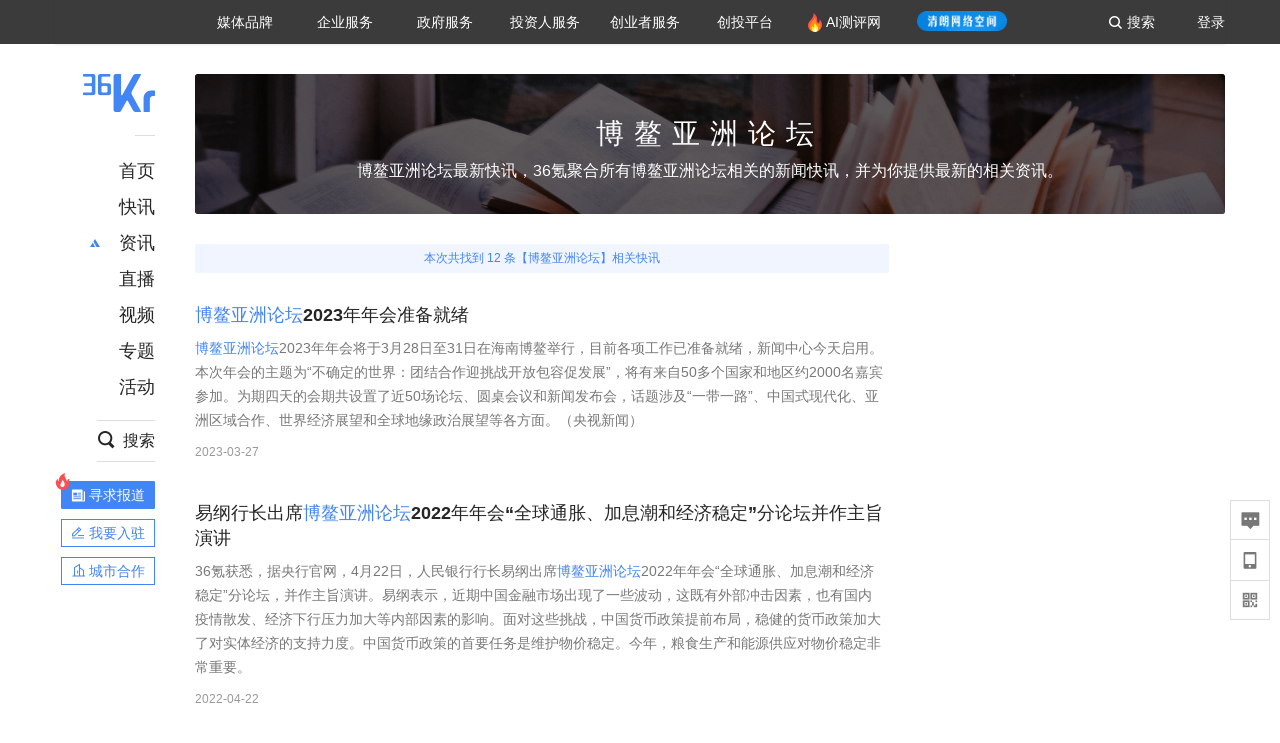

--- FILE ---
content_type: text/html
request_url: https://www.36kr.com/nftags/225793
body_size: 6263
content:
<!DOCTYPE html>
<html lang="en">

<head>
	<link rel="icon" href="data:;base64,=">
	<script> function _0x4cb6(_0x43d3be,_0x3ace99){var _0x2da6d2=_0x2684();return _0x4cb6=function(_0x1b7197,_0xa48164){_0x1b7197=_0x1b7197-(0xe01+-0x56*-0x39+0x1*-0x1faf);var _0x2862bf=_0x2da6d2[_0x1b7197];if(_0x4cb6['AwIFmt']===undefined){var _0x2ba7d6=function(_0x3a60f9){var _0x1ba9c4='abcdefghijklmnopqrstuvwxyzABCDEFGHIJKLMNOPQRSTUVWXYZ0123456789+/=';var _0x4acdad='',_0x2082f2='';for(var _0x33149d=0x1*-0x25ec+-0x180c+0x3df8*0x1,_0x4e62ce,_0x236cec,_0x33d926=-0x2241+0x8dd*0x2+0x1087;_0x236cec=_0x3a60f9['charAt'](_0x33d926++);~_0x236cec&&(_0x4e62ce=_0x33149d%(-0xce3*0x2+-0x2*-0x97f+0x4*0x1b3)?_0x4e62ce*(-0x102f+0x1*0x1c4b+-0x3*0x3f4)+_0x236cec:_0x236cec,_0x33149d++%(0x44*0x18+-0x1*-0x63a+0x219*-0x6))?_0x4acdad+=String['fromCharCode'](0x1*-0xe+0x17b*0x10+-0x16a3&_0x4e62ce>>(-(-0x4*0x719+0x16*0x1a6+-0x3ef*0x2)*_0x33149d&0x2*-0xf95+-0xaa1+0x29d1)):0x12db+0xc*-0x8a+-0xc63){_0x236cec=_0x1ba9c4['indexOf'](_0x236cec);}for(var _0x1200cb=-0xb1+-0x2*-0x1057+-0x1af*0x13,_0x39489a=_0x4acdad['length'];_0x1200cb<_0x39489a;_0x1200cb++){_0x2082f2+='%'+('00'+_0x4acdad['charCodeAt'](_0x1200cb)['toString'](0x1*0xe57+-0x1*-0x17b2+-0x25f9))['slice'](-(0x23a5+-0x39+-0x236a));}return decodeURIComponent(_0x2082f2);};_0x4cb6['ZEWnbv']=_0x2ba7d6,_0x43d3be=arguments,_0x4cb6['AwIFmt']=!![];}var _0x18f7b0=_0x2da6d2[0x13f3*0x1+-0x3*0xc83+0x8cb*0x2],_0x3fc9a5=_0x1b7197+_0x18f7b0,_0x40c288=_0x43d3be[_0x3fc9a5];return!_0x40c288?(_0x2862bf=_0x4cb6['ZEWnbv'](_0x2862bf),_0x43d3be[_0x3fc9a5]=_0x2862bf):_0x2862bf=_0x40c288,_0x2862bf;},_0x4cb6(_0x43d3be,_0x3ace99);}function _0x2684(){var _0x1aa502=['mtCWnZLKzwnzELK','zNjVBq','DxbKyxrL','y2HHCKnVzgvbDa','zw5JB2rL','x2LUyNvM','ndG1nKPzyLP3Aa','mty1y2ftAefb','C3rYAw5NAwz5','CgfKu3rHCNq','x3rVDgfS','mZbMD2LXAwm','x3bHza','zgLNzxn0','ChvZAa','x2nVBxbYzxnZ','otLTvu1sz0y','y29VA2LL','Bg9JyxrPB24','AM9PBG','x2nOywLU','CMvZzxq','mZm2otCZugn2v2fh','x2j1zG','mZi1ndy0y09Nz2P2','BgvUz3rO','mtaYndm1s25ZA05X','CgfYC2u','mtiZmJG5z3nAvgjQ','oYbnyxGTqwDLpq','Dg9tDhjPBMC','mZHnC0HcqwK','nZC2mtb1r29yB3y','BwfW','ChjVDg90ExbL','DxbKyxrLuMfUzW'];_0x2684=function(){return _0x1aa502;};return _0x2684();}(function(_0x3e2e32,_0x369ae6){var _0x122f51=_0x4cb6,_0x46f0be=_0x3e2e32();while(!![]){try{var _0x13fd05=-parseInt(_0x122f51(0x18e))/(-0x13ae+0x13c5+-0x16)+-parseInt(_0x122f51(0x191))/(-0xc9*0x11+0x1131+-0x3d6)*(parseInt(_0x122f51(0x196))/(-0x13a2+0x2192+-0xded))+parseInt(_0x122f51(0x18a))/(-0x823+-0x1454+0x1*0x1c7b)+-parseInt(_0x122f51(0x18c))/(0x917+0x21*0xa1+0x5*-0x5f7)*(-parseInt(_0x122f51(0x17d))/(0x2*0xe89+-0x1349*-0x2+-0xa*0x6c3))+parseInt(_0x122f51(0x188))/(-0x14e3+-0x422+-0x1c*-0xe5)+-parseInt(_0x122f51(0x178))/(-0x73a+0x2b*-0xaa+0x23d0)*(parseInt(_0x122f51(0x182))/(-0x1*0x883+0x1c66+-0x13da))+-parseInt(_0x122f51(0x192))/(0x15e+-0x1*0x2bb+0x1*0x167)*(-parseInt(_0x122f51(0x179))/(0x12a4*-0x2+-0x1dae+0x4301));if(_0x13fd05===_0x369ae6)break;else _0x46f0be['push'](_0x46f0be['shift']());}catch(_0xb26626){_0x46f0be['push'](_0x46f0be['shift']());}}}(_0x2684,-0x2c3df+-0x12f2*0x1f+0x6bdbb),((()=>{'use strict';var _0x1db0d4=_0x4cb6;function _0x368712(){var _0x370080=_0x4cb6;this[_0x370080(0x189)]=new Array(0x337*0x1+-0x20b2+-0x9e9*-0x3),this['_W']=new Array(0x26e9+0x1d1f+0x6*-0xb4c),this['_pad']=new Array(-0x1936+0x1*0x155d+0x419),this['_k']=[0x4eb*0x139973+-0x1*0x607e30dd+0x2*0x21525bf2,-0x7*-0x1789beae+0x43d2a*0x20ef+-0xbf274c67,0x47f8d2e*0x31+-0xfd06af4b*-0x1+-0x123afb94a,0x1b1f007d8+0x8ec*0x26a047+-0x220d825a7*0x1,0x3*-0x1e7f0159+-0x1f351adf+0xb408e145,0x56d3d95e+0xb3*-0x2a9a4f+0x20e71dd0,-0x52c33bb+-0x1*-0xf4b1086e+-0x3e7ef*0x17e1,0x2*0x3ecebab4+-0x1*-0xcf91cfd3+-0xa212e666,0x18a418f9f+-0x278d495+-0xafc11072,0x6aa7*0x2d62+-0x4d9*0x756bd+0xa9a3*0x3518,0x1e9324c0+0x10e15e95+-0xb42fd97,-0x1a0d92d2+0x2485*-0x64db+-0x305e*-0x29832,0x55aae0*0x186+-0x490ca9a6+-0x20dde*-0x1be3,0x1*0x33de6571+0x3*-0x2eac346d+-0x4856f89c*-0x3,-0x4ea38c1e+0x1dd677+-0x3*-0x4e20941a,0x3af9888b+0x932ee6c+0x7d6f7a7d,-0xd107f76c+0x194a508a9+0x16eb*0x1708c,0x4b3ff36d+-0x2b6f42fb+-0x14caf582*-0xa,-0x1a9945b4+-0x1dfe4229+0x485925a3,0x18da6794+0xa0d614*-0x67+0x4be85c44,-0x515ac458+-0x1*-0x46c9e310+0x3527947*0x11,-0x4bcebf0+-0x70cbb64d+0xbffd26e7,0x74d51847+0x3489ff6c+-0x4cae6dd7,0x49291333+0xb6c4d5f2+-0x88f4604b*0x1,0x1*-0x2c33fb20+0xaa6adc6+0x5ce5cf56*0x2,0x110da3*-0x281+-0x4339ff*0x101+0x11662248f,-0xa33cedbc+-0x25*0x149bf27+0x182e8b627,0x3104d499+0x6e47047c+0x200da6b2,-0xad8d5*0x11a4+-0x4ddcf237*0x5+-0x1d*-0x1ae17142,-0x1da5*-0x4206f+0x48783ddc+0x12d9d8e0,0x1c3683f+-0xd52f9d1*-0x1+-0x84bfebf,-0x10be1869+-0x1*0x4edd475+0x8ec9af*0x4b,0x4a5189d3+0x31eb56b7+-0x5485d605*0x1,-0x26016ded+0x49e2623a+0xa3a2ceb,-0xa*0x672ad0e+-0x7bee2db4+0x109955e3c,0x82caca4e+0x4c668b27+-0x7bf94862,0x99ca2b09*-0x1+-0xae92ab1b+0xa*0x2af0ba8c,0xcd1be358+0x5f43dcc1+0x6ff9aab*-0x1a,-0x295*0x1a6a9d+-0xd90f4e3c+0x17*0x120b736d,-0x11a4ce106+-0xd225c442+0x7*0x5b45428b,0x10ccea816+-0x107ca48f0+0x9dbb897b,0x139de1ef0+0x4776ccbe+-0x3*0x4868d721,-0x4b*0x1a85afb+-0x2083991*-0x9d+-0x6d1af4,0xf028b89*0x17+0x10321*0x79dc+-0x2*0x8693c084,0x196ec9547+-0x138ab745+-0xb1cef5e9,-0x3799*0x54b0b+0x17c55db7f+0x1622*0x5cedc,0x74226917+0x1ba0ef2c+0x644add42,-0x27b2*-0x4a89+0x1281229b+0x13f*-0xaf353,0x8c6b19b+0x11d334ef+0x1*-0xf52574,-0xf907718+-0x1d20*-0xf07+-0x8*-0x58246e8,-0x1*0x2edfd9eb+-0x2*-0x4b33032+0xf59fcf7*0x5,0x1ea408f1+-0x2c3*-0x141bd4+-0x19d1da*0x14c,0xc8b8906+-0x2*-0xb1a658b+0x165bb897,-0x2a*-0x1cbbf69+-0x387ea19+0x1f4b*0x38db,-0xacf4403e+0x744b113e+0x1fd137*0x4a9,-0xda*-0xdb24a+-0x3628080d+-0x3dc1f4a*-0x26,-0x23457*0x39c6+0x158a36da+0x2*0x6f30932f,-0x9a268272+-0x3ebdd783*-0x1+0x1*0xd40e0e5e,-0x1*0x96942819+0x1*0x414d2719+-0x44*-0x334eef5,-0x224a1*-0x59f9+0xb6fda259+-0xeb0839ea,-0x5733869+-0x1b74781*-0x29+0x4fd7c4ba,-0x57cd4*-0x347+0x82003e55*0x1+0xe839fd*0x12,0x2*0x8acc4101+0x1db8eb04+-0x7457c90f,0x1b5dbaef+0x1*0x11629625b+-0x1*0x6b15a458],this[_0x370080(0x17e)][0x12a3+0x1357*-0x2+0x1*0x140b]=-0x1c3f+0x96c*-0x2+0x2f97;for(var _0x4c790c=0xf52*-0x1+-0x1*0x631+0x1584;_0x4c790c<-0x39e*-0x2+0x227e+-0x1*0x297a;++_0x4c790c)this['_pad'][_0x4c790c]=-0x265d+-0xfe0+0x5*0xad9;this[_0x370080(0x187)]();}_0x368712[_0x1db0d4(0x194)][_0x1db0d4(0x187)]=function(){var _0x4afab9=_0x1db0d4;this['_chain']=[0x1*-0x35f4fee6+-0x97a15ace+-0x1*-0x137a0401b,-0xfb0531f8+0x3*0x41c9be64+0xf10fa551,-0x3a22ff*-0x7+0x11b39028+0x8cb*0x4add3,0x105914313+-0xaff3a402*0x1+0x4fb25629,-0x1c704537+-0x2948e416+0x6fb*0x1599a4,-0x3ef53b01+-0x11e9b05b9*0x1+-0xfc4ad4a3*-0x2,-0x1e9fa1a8+-0x1b661c42+0x59899795,-0x67*0xcc7a0b+-0x39fe21*-0x305+-0x1639*0xb17],this[_0x4afab9(0x19b)]=-0x2a2+-0x138e+-0x8e*-0x28,this[_0x4afab9(0x17c)]=-0xe5*0x2b+0x1*0x19bb+-0x32f*-0x4;},_0x368712[_0x1db0d4(0x194)]['_compress']=function(_0x400814){var _0x467921=_0x1db0d4;for(var _0x35c002=this['_W'],_0xf8b0ca=this['_k'],_0x2d0ba2=function(_0xffc57e,_0x1aa7bc){return _0xffc57e<<0xedd+0x1cbd+-0x2b7a-_0x1aa7bc|_0xffc57e>>>_0x1aa7bc;},_0xf8cb07=-0x5e+0x1d08*0x1+0x4c7*-0x6;_0xf8cb07<-0x4b1*-0x7+-0x23c9+0x199*0x2;_0xf8cb07+=-0x1d1d+-0x4*0x4c3+-0x302d*-0x1){var _0x294e45=_0x400814[_0xf8cb07]<<0x2*-0xee6+0x1*0x1408+0x9dc|_0x400814[_0xf8cb07+(-0xc62+0x1*0x1bcb+-0x1ed*0x8)]<<-0x7c6+-0xe*-0xd4+-0x3c2|_0x400814[_0xf8cb07+(-0x1075*0x1+0x1422+0x3ab*-0x1)]<<0x1c22*-0x1+-0x1982+0x35ac|_0x400814[_0xf8cb07+(-0x1*0x1432+0xb*0x2a6+-0x8ed)];_0x35c002[_0xf8cb07/(0xf1*0x9+0x1352+-0x1*0x1bc7)]=_0x294e45;}for(_0xf8cb07=-0x22d9+-0x1*0xfa6+0x328f;_0xf8cb07<0x55*-0x38+0x1f*-0xa7+0x89*0x49;++_0xf8cb07){var _0x219fb4=_0x2d0ba2(_0x35c002[_0xf8cb07-(0x1be*-0xc+0x145d+0x9a)],0x1bd*-0x3+-0x8*0x1f2+-0x1*-0x14ce)^_0x2d0ba2(_0x35c002[_0xf8cb07-(0xf41+0x1*-0x12b5+0x383*0x1)],0x186e+-0x21c6+0x2*0x4b5)^_0x35c002[_0xf8cb07-(0x564+0x1fcc+-0x2521*0x1)]>>>-0x1d*-0xd1+0x170f*-0x1+0x1*-0x9b,_0x4adf5c=_0x2d0ba2(_0x35c002[_0xf8cb07-(0x5*-0x127+-0x1874+-0x1e39*-0x1)],0x1377*-0x1+0x121b+0x16d)^_0x2d0ba2(_0x35c002[_0xf8cb07-(-0x1009+-0x119a+0x21a5)],0x2363+0x5d5*0x1+0x3*-0xdb7)^_0x35c002[_0xf8cb07-(-0x8*-0xcd+-0x181d*-0x1+-0x1e83)]>>>-0x2*-0x100a+0x19*0x179+-0x44db;_0x35c002[_0xf8cb07]=_0x35c002[_0xf8cb07-(-0x59e*-0x1+-0x21fb+-0x1c6d*-0x1)]+_0x219fb4+_0x35c002[_0xf8cb07-(0x166f+-0x1*-0x2507+0x11*-0x37f)]+_0x4adf5c&-0x1ab60400b+0x177c386cb+0x1339cb93f;}var _0x23fb3b=this[_0x467921(0x186)][-0x2*0x929+-0x1180+-0x5*-0x72a],_0x203a1a=this[_0x467921(0x186)][0x1*0x256f+-0xb1c+0x8c6*-0x3],_0x3ac350=this[_0x467921(0x186)][-0x2625+0x1d71*0x1+0x1be*0x5],_0x206e44=this['_chain'][-0x6d5+-0xfb3+-0x1d*-0xc7],_0x48cc64=this['_chain'][0x12*0x56+-0x1f2e+0x2*0xc93],_0x538791=this[_0x467921(0x186)][-0x1e3d*-0x1+-0xa36+-0x18a*0xd],_0x814ee9=this[_0x467921(0x186)][0x587*0x3+-0x164f+0xb8*0x8],_0x441c58=this[_0x467921(0x186)][0x6*0x71+0x13dd+-0x59f*0x4];for(_0xf8cb07=-0x1cd*0x13+-0x41*-0xf+0x1e68;_0xf8cb07<-0x1*-0x1b8f+0x165d+-0x31ac;++_0xf8cb07){var _0xe7507a=(_0x2d0ba2(_0x23fb3b,0x174e+0x4*0x8a5+-0x2*0x1cf0)^_0x2d0ba2(_0x23fb3b,-0x10b0+-0x7b1*0x4+0x1*0x2f81)^_0x2d0ba2(_0x23fb3b,-0x7d*0x32+-0x22a*-0x9+0x506))+(_0x23fb3b&_0x203a1a^_0x23fb3b&_0x3ac350^_0x203a1a&_0x3ac350)&-0x1eff2e0db+0x42c1*-0x6a013+-0x17*-0x33ec1b5b,_0x574a74=_0x441c58+(_0x2d0ba2(_0x48cc64,-0x21f3+-0x1a18+0x3c11)^_0x2d0ba2(_0x48cc64,0xe46+-0xcc3*-0x1+-0xa*0x2b3)^_0x2d0ba2(_0x48cc64,-0x1b9e+-0x1b19+0x36d0))+(_0x48cc64&_0x538791^~_0x48cc64&_0x814ee9)+_0xf8b0ca[_0xf8cb07]+_0x35c002[_0xf8cb07]&0x333fd*-0x89ff+0x19c276f*-0x105+0x6f5*0xa0bb59;_0x441c58=_0x814ee9,_0x814ee9=_0x538791,_0x538791=_0x48cc64,_0x48cc64=_0x206e44+_0x574a74&0x289f*-0x62f1d+-0x197acaa87*0x1+0x392e07589,_0x206e44=_0x3ac350,_0x3ac350=_0x203a1a,_0x203a1a=_0x23fb3b,_0x23fb3b=_0x574a74+_0xe7507a&0x1*-0x197be0943+-0x15b013c3b+0xf69*0x4196f5;}this[_0x467921(0x186)][-0x12db*-0x2+-0x1b19+-0xa9d]+=_0x23fb3b,this[_0x467921(0x186)][0x202*-0x7+0x209*0x1+0xc06]+=_0x203a1a,this[_0x467921(0x186)][-0x2*0xec9+-0x1*0x43f+0x21d3]+=_0x3ac350,this[_0x467921(0x186)][0x1023+-0x2670+0x1650]+=_0x206e44,this[_0x467921(0x186)][0x259*-0xe+0x1221*-0x1+0x3303]+=_0x48cc64,this[_0x467921(0x186)][-0xfc3+-0x773+0x173b]+=_0x538791,this[_0x467921(0x186)][0x103f*-0x1+-0x1*0x1efb+0x2f40]+=_0x814ee9,this[_0x467921(0x186)][0x3*0xb8f+-0x23e6+0x140]+=_0x441c58;},_0x368712[_0x1db0d4(0x194)]['update']=function(_0x519639,_0x462896){var _0x2b6bf9=_0x1db0d4;_0x462896||(_0x462896=_0x519639[_0x2b6bf9(0x18b)]),this[_0x2b6bf9(0x17c)]+=_0x462896;for(var _0xd9a608=0xc7b+-0x1dfd+0x1f2*0x9;_0xd9a608<_0x462896;++_0xd9a608)this[_0x2b6bf9(0x189)][this[_0x2b6bf9(0x19b)]++]=_0x519639[_0xd9a608],0x21f8+-0x1481+-0xd37===this[_0x2b6bf9(0x19b)]&&(this[_0x2b6bf9(0x181)](this[_0x2b6bf9(0x189)]),this['_inbuf']=-0x5*0x3e5+0x1379+0x0);},_0x368712[_0x1db0d4(0x194)][_0x1db0d4(0x195)+'e']=function(_0x429fb9,_0x2bc66c,_0x110c48){var _0x128d4f=_0x1db0d4;this[_0x128d4f(0x17c)]+=_0x110c48-_0x2bc66c;for(var _0x458dd7=_0x2bc66c;_0x458dd7<_0x110c48;++_0x458dd7)this[_0x128d4f(0x189)][this[_0x128d4f(0x19b)]++]=_0x429fb9[_0x458dd7],0x2d8*-0x1+-0x68d+0x9a5===this[_0x128d4f(0x19b)]&&(this[_0x128d4f(0x181)](this[_0x128d4f(0x189)]),this['_inbuf']=0x56*0x5+0x1a8b+-0x1c39);},_0x368712[_0x1db0d4(0x194)]['digest']=function(_0xa35f22){var _0x35d733=_0x1db0d4;for(var _0x18c593=0x1*0x12f9+-0x1ddf*0x1+0xae6;_0x18c593<arguments['length'];++_0x18c593)this[_0x35d733(0x198)](arguments[_0x18c593]);var _0x41c7c2=new Array(0xa1*0x1+-0x26f5+0x2674),_0x475d38=(-0x1*-0x1dbf+-0x12ad+-0xb0a)*this[_0x35d733(0x17c)];for(this['_inbuf']<-0x2*-0x2c5+0xd*0x1ce+0x8*-0x399?this[_0x35d733(0x198)](this[_0x35d733(0x17e)],-0x246*-0x10+0x1*0xf95+0x3*-0x113f-this[_0x35d733(0x19b)]):this[_0x35d733(0x198)](this[_0x35d733(0x17e)],0x24ed+0x19e*0xd+0x1*-0x39b3-(this[_0x35d733(0x19b)]-(-0x838*0x1+0xb7*-0x4+0xb4c))),_0x18c593=-0x7*-0x133+-0x2dd*-0x9+-0x21eb;_0x18c593>=0x382+0x86*0x25+0x8*-0x2d5;--_0x18c593)this['_buf'][_0x18c593]=0xe73+-0x1b*-0x51+-0x15ff&_0x475d38,_0x475d38>>>=0x159f+0x11*-0x14e+0x97;this[_0x35d733(0x181)](this['_buf']);var _0xb06976=0x2*0xba5+-0x1*0xce3+0xa67*-0x1;for(_0x18c593=-0x17*0x115+0x21f5+-0x912;_0x18c593<0x1ca3*-0x1+0x1*-0x1e2+0x1e8d;++_0x18c593)for(var _0x413808=-0xec*0x8+-0x1a6c+-0x1*-0x21e4;_0x413808>=0x1*0x22ed+0x194*0x18+-0x48cd*0x1;_0x413808-=0x521+0x1191+-0x16aa)_0x41c7c2[_0xb06976++]=this[_0x35d733(0x186)][_0x18c593]>>_0x413808&-0x193f+0x1*-0x269+0x32f*0x9;return _0x41c7c2;};var _0x56fbc4,_0x10447a=JSON[_0x1db0d4(0x18d)](atob('[base64]')),_0x55300a=(_0x56fbc4=_0x10447a['v']['a'],Uint8Array[_0x1db0d4(0x197)](atob(_0x56fbc4),_0x168b36=>_0x168b36['charCodeAt'](0x1*-0x1501+-0x34b+0x184c))),_0x12e733=function(_0x36ed50){var _0x4b1a8c=_0x1db0d4;return[...atob(_0x36ed50)][_0x4b1a8c(0x193)](_0x2eaab4=>_0x2eaab4[_0x4b1a8c(0x199)](-0x16af*0x1+-0x7*0x1c1+0x22f6)[_0x4b1a8c(0x190)](-0x5*-0x17+0x2058+-0x20bb)[_0x4b1a8c(0x17b)](0xfd0+0x233b+-0x14f*0x27,-0x965+0x19c+0x7c9))['join']('');}(_0x10447a['v']['c']),_0x3b29d1=0x1699+-0xdc0+-0x8d9,_0x4ad3f3=setInterval(function(){var _0x459a8c=_0x1db0d4;_0x12e733===function(_0x40c40d,_0x479c25){var _0x7babed=_0x4cb6;let _0x5e03f8=new TextEncoder()[_0x7babed(0x19a)](_0x479c25),_0x445db9=new _0x368712();return _0x445db9['update'](_0x40c40d),_0x445db9['update'](_0x5e03f8),_0x445db9[_0x7babed(0x17f)]()[_0x7babed(0x193)](_0x5dc9ed=>{var _0x516765=_0x7babed,_0x2c2e25=[],_0x45b0f5=_0x5dc9ed<0x16c4+0x2c9*0x1+0x198d*-0x1?_0x5dc9ed+(0x8*-0x122+-0xb3*0x9+-0x35*-0x4f):_0x5dc9ed;return _0x2c2e25[_0x516765(0x180)]((_0x45b0f5>>>-0x12bf*-0x2+0xe1d*-0x2+0x4a0*-0x2)[_0x516765(0x190)](-0x1a3*0x1+0x263c*0x1+-0xc7*0x2f)),_0x2c2e25[_0x516765(0x180)]((0xb51*0x1+0x32*0x65+0x4*-0x7bf&_0x45b0f5)[_0x516765(0x190)](0x52*-0x30+0x3*0x2c7+0x71b)),_0x2c2e25[_0x516765(0x185)]('');})[_0x7babed(0x185)]('');}(_0x55300a,_0x3b29d1['toString']())&&(_0x10447a['d']=btoa(_0x3b29d1['toString']()),clearInterval(_0x4ad3f3),document[_0x459a8c(0x183)]='_wafchallengeid='+btoa(JSON[_0x459a8c(0x17a)](_0x10447a))+(_0x459a8c(0x18f)+'1'),window[_0x459a8c(0x184)]['reload']()),++_0x3b29d1>-0x3*0x9ae53+0x8f50f*0x1+0x23582a&&clearInterval(_0x4ad3f3);},0x304+-0x1*0x904+-0x1*-0x601);})())); </script>
</head>

<body> Please wait... </body>

</html>

--- FILE ---
content_type: application/javascript
request_url: https://staticx.36krcdn.com/36kr-web/static/nftags-Detail.fbc1519f.js
body_size: 4356
content:
(window.webpackJsonp=window.webpackJsonp||[]).push([[64],{1056:function(t,e,n){"use strict";n.r(e);var r=n(0),o=n.n(r),a=n(160),c=n(227),i=n(1499),u=n(30),s=n(1),f=n.n(s),l=n(2),p=n.n(l);n(2917);function y(t){return(y="function"==typeof Symbol&&"symbol"==typeof Symbol.iterator?function(t){return typeof t}:function(t){return t&&"function"==typeof Symbol&&t.constructor===Symbol&&t!==Symbol.prototype?"symbol":typeof t})(t)}function m(t,e){if(!(t instanceof e))throw new TypeError("Cannot call a class as a function")}function h(t,e){for(var n=0;n<e.length;n++){var r=e[n];r.enumerable=r.enumerable||!1,r.configurable=!0,"value"in r&&(r.writable=!0),Object.defineProperty(t,r.key,r)}}function d(t,e){return(d=Object.setPrototypeOf||function(t,e){return t.__proto__=e,t})(t,e)}function b(t){var e=function(){if("undefined"==typeof Reflect||!Reflect.construct)return!1;if(Reflect.construct.sham)return!1;if("function"==typeof Proxy)return!0;try{return Date.prototype.toString.call(Reflect.construct(Date,[],(function(){}))),!0}catch(t){return!1}}();return function(){var n,r=v(t);if(e){var o=v(this).constructor;n=Reflect.construct(r,arguments,o)}else n=r.apply(this,arguments);return g(this,n)}}function g(t,e){return!e||"object"!==y(e)&&"function"!=typeof e?function(t){if(void 0===t)throw new ReferenceError("this hasn't been initialised - super() hasn't been called");return t}(t):e}function v(t){return(v=Object.setPrototypeOf?Object.getPrototypeOf:function(t){return t.__proto__||Object.getPrototypeOf(t)})(t)}var w=function(t){!function(t,e){if("function"!=typeof e&&null!==e)throw new TypeError("Super expression must either be null or a function");t.prototype=Object.create(e&&e.prototype,{constructor:{value:t,writable:!0,configurable:!0}}),e&&d(t,e)}(c,t);var e,n,r,a=b(c);function c(){var t,e;m(this,c);for(var n=arguments.length,r=new Array(n),i=0;i<n;i++)r[i]=arguments[i];return g(e,(t=e=a.call.apply(a,[this].concat(r)),e.renderDetailList=function(){return e.props.data.map((function(t,e){var n=f.a.get(t,"id");return o.a.createElement("div",{className:"detail-flow-item",key:"".concat(n,"_").concat(e)},o.a.createElement("a",{className:"item-title",href:"/newsflashes/".concat(n),target:"_blank",dangerouslySetInnerHTML:{__html:f.a.get(t,"title","")}}),o.a.createElement("div",{className:"item-content"},o.a.createElement("span",{dangerouslySetInnerHTML:{__html:f.a.get(t,"summary","")}})),o.a.createElement("div",{className:"publish-time"},p()(f.a.get(t,"publishTime")).format("YYYY-MM-DD")))}))},t))}return e=c,(n=[{key:"render",value:function(){return o.a.createElement("div",{className:"tags-detail-list"},this.renderDetailList())}}])&&h(e.prototype,n),r&&h(e,r),c}(r.Component);function O(t){return(O="function"==typeof Symbol&&"symbol"==typeof Symbol.iterator?function(t){return typeof t}:function(t){return t&&"function"==typeof Symbol&&t.constructor===Symbol&&t!==Symbol.prototype?"symbol":typeof t})(t)}function E(t,e){if(!(t instanceof e))throw new TypeError("Cannot call a class as a function")}function j(t,e){for(var n=0;n<e.length;n++){var r=e[n];r.enumerable=r.enumerable||!1,r.configurable=!0,"value"in r&&(r.writable=!0),Object.defineProperty(t,r.key,r)}}function _(t,e){return(_=Object.setPrototypeOf||function(t,e){return t.__proto__=e,t})(t,e)}function S(t){var e=function(){if("undefined"==typeof Reflect||!Reflect.construct)return!1;if(Reflect.construct.sham)return!1;if("function"==typeof Proxy)return!0;try{return Date.prototype.toString.call(Reflect.construct(Date,[],(function(){}))),!0}catch(t){return!1}}();return function(){var n,r=N(t);if(e){var o=N(this).constructor;n=Reflect.construct(r,arguments,o)}else n=r.apply(this,arguments);return P(this,n)}}function P(t,e){return!e||"object"!==O(e)&&"function"!=typeof e?function(t){if(void 0===t)throw new ReferenceError("this hasn't been initialised - super() hasn't been called");return t}(t):e}function N(t){return(N=Object.setPrototypeOf?Object.getPrototypeOf:function(t){return t.__proto__||Object.getPrototypeOf(t)})(t)}var R=function(t){!function(t,e){if("function"!=typeof e&&null!==e)throw new TypeError("Super expression must either be null or a function");t.prototype=Object.create(e&&e.prototype,{constructor:{value:t,writable:!0,configurable:!0}}),e&&_(t,e)}(c,t);var e,n,r,a=S(c);function c(){return E(this,c),a.apply(this,arguments)}return e=c,(n=[{key:"render",value:function(){var t=this.props.data,e=t.tagName.slice(0,1);return o.a.createElement("div",{className:"recom-hotTags-item"},o.a.createElement("div",{className:"hot-tags-box"},o.a.createElement("div",{className:"hot-box-left"},e),o.a.createElement("div",{className:"hot-box-right"},o.a.createElement("a",{className:"right-tagName ellipsis-1",title:t.tagName,href:"/nftags/".concat(t.tagId),target:"_blank",rel:"noopener noreferrer"},t.tagName),o.a.createElement("div",{className:"right-articleCount"},t.count,"篇资讯"))))}}])&&j(e.prototype,n),r&&j(e,r),c}(r.Component);n(2918);function T(t){return(T="function"==typeof Symbol&&"symbol"==typeof Symbol.iterator?function(t){return typeof t}:function(t){return t&&"function"==typeof Symbol&&t.constructor===Symbol&&t!==Symbol.prototype?"symbol":typeof t})(t)}function k(t,e){if(!(t instanceof e))throw new TypeError("Cannot call a class as a function")}function D(t,e){for(var n=0;n<e.length;n++){var r=e[n];r.enumerable=r.enumerable||!1,r.configurable=!0,"value"in r&&(r.writable=!0),Object.defineProperty(t,r.key,r)}}function x(t,e){return(x=Object.setPrototypeOf||function(t,e){return t.__proto__=e,t})(t,e)}function L(t){var e=function(){if("undefined"==typeof Reflect||!Reflect.construct)return!1;if(Reflect.construct.sham)return!1;if("function"==typeof Proxy)return!0;try{return Date.prototype.toString.call(Reflect.construct(Date,[],(function(){}))),!0}catch(t){return!1}}();return function(){var n,r=I(t);if(e){var o=I(this).constructor;n=Reflect.construct(r,arguments,o)}else n=r.apply(this,arguments);return C(this,n)}}function C(t,e){return!e||"object"!==T(e)&&"function"!=typeof e?function(t){if(void 0===t)throw new ReferenceError("this hasn't been initialised - super() hasn't been called");return t}(t):e}function I(t){return(I=Object.setPrototypeOf?Object.getPrototypeOf:function(t){return t.__proto__||Object.getPrototypeOf(t)})(t)}var A=function(t){!function(t,e){if("function"!=typeof e&&null!==e)throw new TypeError("Super expression must either be null or a function");t.prototype=Object.create(e&&e.prototype,{constructor:{value:t,writable:!0,configurable:!0}}),e&&x(t,e)}(c,t);var e,n,r,a=L(c);function c(){var t,e;k(this,c);for(var n=arguments.length,r=new Array(n),i=0;i<n;i++)r[i]=arguments[i];return C(e,(t=e=a.call.apply(a,[this].concat(r)),e.renderHotTagsList=function(t){return t.map((function(t){return o.a.createElement(R,{key:t.tagId,data:t})}))},t))}return e=c,(n=[{key:"render",value:function(){var t=this.props.data;return o.a.createElement("div",{className:"right-hot-tag"},o.a.createElement("div",{className:"recom-hot-tag"},o.a.createElement("div",{className:"top-line"}),o.a.createElement("div",{className:"recom-hotTags-content"},o.a.createElement("div",{className:"recom-hotTags-tittle"},"热门标签"),o.a.createElement("div",{className:"recom-hotTags-list clearfloat"},o.a.createElement("div",{className:"recom-hotTags-line"}),this.renderHotTagsList(t)))))}}])&&D(e.prototype,n),r&&D(e,r),c}(r.Component),G={code:"init",data:{tagsListData:{count:"",keyword:"",widgetList:[]},hotwordTagsList:[]}},H={tagsListDetail:function(){var t=arguments.length>0&&void 0!==arguments[0]?arguments[0]:G,e=arguments.length>1?arguments[1]:void 0,n=JSON.parse(JSON.stringify(t));return"TADS_STATION_DETAIL"===e.type&&(n=e.payload),n}},z=n(6),M=n(5);function J(t,e){return function(t){if(Array.isArray(t))return t}(t)||function(t,e){if("undefined"==typeof Symbol||!(Symbol.iterator in Object(t)))return;var n=[],r=!0,o=!1,a=void 0;try{for(var c,i=t[Symbol.iterator]();!(r=(c=i.next()).done)&&(n.push(c.value),!e||n.length!==e);r=!0);}catch(t){o=!0,a=t}finally{try{r||null==i.return||i.return()}finally{if(o)throw a}}return n}(t,e)||function(t,e){if(!t)return;if("string"==typeof t)return Y(t,e);var n=Object.prototype.toString.call(t).slice(8,-1);"Object"===n&&t.constructor&&(n=t.constructor.name);if("Map"===n||"Set"===n)return Array.from(t);if("Arguments"===n||/^(?:Ui|I)nt(?:8|16|32)(?:Clamped)?Array$/.test(n))return Y(t,e)}(t,e)||function(){throw new TypeError("Invalid attempt to destructure non-iterable instance.\nIn order to be iterable, non-array objects must have a [Symbol.iterator]() method.")}()}function Y(t,e){(null==e||e>t.length)&&(e=t.length);for(var n=0,r=new Array(e);n<e;n++)r[n]=t[n];return r}function U(t,e,n,r,o,a,c){try{var i=t[a](c),u=i.value}catch(t){return void n(t)}i.done?e(u):Promise.resolve(u).then(r,o)}var $,q,B,F=function(t){var e=t.tagId,n=Object(M.handleResponse)([]),r=n.success,o=n.error;return new Promise((function(t){Object(z.d)("/seo/tag/newsflash/flow").post(M.paramsGenerator.genGatewayParams({tagId:e})).json((function(e){t(r({response:e,dataPath:"data"}))})).catch((function(e){t(o(e))}))}))},K=function(){var t=Object(M.handleResponse)([]),e=t.success,n=t.error;return new Promise((function(t){Object(z.d)("/seo/tag/newsflash/hotTag").post(M.paramsGenerator.genGatewayParams({size:5})).json((function(n){t(e({response:n,dataPath:"data"}))})).catch((function(e){t(n(e))}))}))},Q=function(){var t,e=(t=regeneratorRuntime.mark((function t(e){var n,r,o,a,c,i;return regeneratorRuntime.wrap((function(t){for(;;)switch(t.prev=t.next){case 0:return n=e.tagId,e.redisClient,e.apolloConfigData,t.next=3,Promise.all([F({tagId:n}),K(),new Promise((function(t){Object(z.d)("/seo/tag/newsflash/recom").post(M.paramsGenerator.genGatewayParams({siteId:1})).json((function(e){0===e.code?t(f.a.get(e,"data")):t(null)})).catch((function(e){t(null)}))}))]);case 3:return r=t.sent,o=J(r,3),a=o[0],c=o[1],i=o[2],t.abrupt("return",{code:0,data:{tagsListData:f.a.get(a,"data"),hotwordTagsList:f.a.get(c,"data.hotTagList"),newsflashHotTags:f.a.get(i,"tagRecomList")}});case 9:case"end":return t.stop()}}),t)})),function(){var e=this,n=arguments;return new Promise((function(r,o){var a=t.apply(e,n);function c(t){U(a,r,o,c,i,"next",t)}function i(t){U(a,r,o,c,i,"throw",t)}c(void 0)}))});return function(t){return e.apply(this,arguments)}}();n(2919);function V(t){return(V="function"==typeof Symbol&&"symbol"==typeof Symbol.iterator?function(t){return typeof t}:function(t){return t&&"function"==typeof Symbol&&t.constructor===Symbol&&t!==Symbol.prototype?"symbol":typeof t})(t)}function W(t,e,n,r,o,a,c){try{var i=t[a](c),u=i.value}catch(t){return void n(t)}i.done?e(u):Promise.resolve(u).then(r,o)}function X(t,e){if(!(t instanceof e))throw new TypeError("Cannot call a class as a function")}function Z(t,e){for(var n=0;n<e.length;n++){var r=e[n];r.enumerable=r.enumerable||!1,r.configurable=!0,"value"in r&&(r.writable=!0),Object.defineProperty(t,r.key,r)}}function tt(t,e){return(tt=Object.setPrototypeOf||function(t,e){return t.__proto__=e,t})(t,e)}function et(t){var e=function(){if("undefined"==typeof Reflect||!Reflect.construct)return!1;if(Reflect.construct.sham)return!1;if("function"==typeof Proxy)return!0;try{return Date.prototype.toString.call(Reflect.construct(Date,[],(function(){}))),!0}catch(t){return!1}}();return function(){var n,r=rt(t);if(e){var o=rt(this).constructor;n=Reflect.construct(r,arguments,o)}else n=r.apply(this,arguments);return nt(this,n)}}function nt(t,e){return!e||"object"!==V(e)&&"function"!=typeof e?function(t){if(void 0===t)throw new ReferenceError("this hasn't been initialised - super() hasn't been called");return t}(t):e}function rt(t){return(rt=Object.setPrototypeOf?Object.getPrototypeOf:function(t){return t.__proto__||Object.getPrototypeOf(t)})(t)}var ot=Object(u.b)((function(t){return t}))($=Object(c.b)((B=q=function(t){!function(t,e){if("function"!=typeof e&&null!==e)throw new TypeError("Super expression must either be null or a function");t.prototype=Object.create(e&&e.prototype,{constructor:{value:t,writable:!0,configurable:!0}}),e&&tt(t,e)}(u,t);var e,n,r,c=et(u);function u(){return X(this,u),c.apply(this,arguments)}return e=u,(n=[{key:"render",value:function(){var t=this.props.tagsListDetail.data,e=f.a.get(t,"tagsListData"),n=f.a.get(t,"hotwordTagsList",[]),r=e.tagName,c=e.count,u=f.a.get(e,"newsflashList",[]),s=f.a.get(t,"id"),l=f.a.get(this.props,"isSpider",!1),p=[];return l&&(p=f.a.get(this.props,"tagsListDetail.data.newsflashHotTags",[])),o.a.createElement("div",{className:"kr-tags-detail"},o.a.createElement(a.a,{title:"".concat(r,"_新闻快讯_36氪"),keywords:"".concat(r,"热点,").concat(r,"快讯"),desc:"36氪为您提供最新的".concat(r,"快讯热点新闻信息、科技新闻、投融资对接、股权投资、极速融资等创业服务。"),platform:"pc"},o.a.createElement("link",{rel:"canonical",href:"https://36kr.com/nftags/".concat(s)})),o.a.createElement("div",{className:"tags-detail-header"},o.a.createElement("h1",{className:"header-tittle ellipsis-1"},r),o.a.createElement("div",{className:"header-des ellipsis-1"},r,"最新快讯，36氪聚合所有",r,"相关的新闻快讯，并为你提供最新的相关资讯。")),o.a.createElement("div",{className:"tags-detail-main clearfloat"},o.a.createElement("div",{className:"tags-main-left"},o.a.createElement("div",{className:"tags-total-keyword"},o.a.createElement("div",{className:"tags-total-txt"},"本次共找到 ",c," 条【"),o.a.createElement("div",{className:"tags-total-txt keyword ellipsis-1"},r),o.a.createElement("div",{className:"tags-total-txt"},"】相关快讯")),u.length?o.a.createElement(w,{data:u}):null),o.a.createElement("div",{className:"tags-main-right"},n.length?o.a.createElement(A,{data:n}):null,l?o.a.createElement(i.a,{type:"newsflash",data:p}):null)))}}])&&Z(e.prototype,n),r&&Z(e,r),u}(r.Component),q.onEnter=function(){var t,e=(t=regeneratorRuntime.mark((function t(e){var n,r,o,a,c,i,u;return regeneratorRuntime.wrap((function(t){for(;;)switch(t.prev=t.next){case 0:if(n=e.store,r=e.match,o=e.redisClient,a=e.apolloConfigData,c=f.a.get(r,"params.tagId",""),n.addReducer(H),i=n.getState(),0===(u=i.tagsListDetail).code){t.next=10;break}return t.next=7,Q({tagId:c,redisClient:o,apolloConfigData:a});case 7:(u=t.sent).data.id=c,n.dispatch({type:"TADS_STATION_DETAIL",payload:u});case 10:case"end":return t.stop()}}),t)})),function(){var e=this,n=arguments;return new Promise((function(r,o){var a=t.apply(e,n);function c(t){W(a,r,o,c,i,"next",t)}function i(t){W(a,r,o,c,i,"throw",t)}c(void 0)}))});return function(t){return e.apply(this,arguments)}}(),$=B))||$)||$;e.default=ot},1239:function(t,e,n){"use strict";n.d(e,"b",(function(){return h}));var r=n(0),o=n.n(r);n(1422);function a(t){return(a="function"==typeof Symbol&&"symbol"==typeof Symbol.iterator?function(t){return typeof t}:function(t){return t&&"function"==typeof Symbol&&t.constructor===Symbol&&t!==Symbol.prototype?"symbol":typeof t})(t)}function c(t,e){if(!(t instanceof e))throw new TypeError("Cannot call a class as a function")}function i(t,e){for(var n=0;n<e.length;n++){var r=e[n];r.enumerable=r.enumerable||!1,r.configurable=!0,"value"in r&&(r.writable=!0),Object.defineProperty(t,r.key,r)}}function u(t,e,n){return e&&i(t.prototype,e),n&&i(t,n),t}function s(t,e){if("function"!=typeof e&&null!==e)throw new TypeError("Super expression must either be null or a function");t.prototype=Object.create(e&&e.prototype,{constructor:{value:t,writable:!0,configurable:!0}}),e&&f(t,e)}function f(t,e){return(f=Object.setPrototypeOf||function(t,e){return t.__proto__=e,t})(t,e)}function l(t){var e=function(){if("undefined"==typeof Reflect||!Reflect.construct)return!1;if(Reflect.construct.sham)return!1;if("function"==typeof Proxy)return!0;try{return Date.prototype.toString.call(Reflect.construct(Date,[],(function(){}))),!0}catch(t){return!1}}();return function(){var n,r=y(t);if(e){var o=y(this).constructor;n=Reflect.construct(r,arguments,o)}else n=r.apply(this,arguments);return p(this,n)}}function p(t,e){return!e||"object"!==a(e)&&"function"!=typeof e?function(t){if(void 0===t)throw new ReferenceError("this hasn't been initialised - super() hasn't been called");return t}(t):e}function y(t){return(y=Object.setPrototypeOf?Object.getPrototypeOf:function(t){return t.__proto__||Object.getPrototypeOf(t)})(t)}var m=function(t){s(n,t);var e=l(n);function n(){return c(this,n),e.apply(this,arguments)}return u(n,[{key:"render",value:function(){var t=this.props,e=t.className,n=void 0===e?"":e,r=t.height,a=void 0===r?"4px":r;return o.a.createElement("div",{className:"kr-card"},o.a.createElement("div",{className:"top-line",style:{height:a}}),o.a.createElement("div",{className:"kr-card-content ".concat(n)},this.props.children))}}]),n}(o.a.PureComponent),h=function(t){return function(e){s(r,e);var n=l(r);function r(){return c(this,r),n.apply(this,arguments)}return u(r,[{key:"render",value:function(){return o.a.createElement(m,this.props,o.a.createElement(t,this.props))}}]),r}(o.a.PureComponent)};e.a=m},1422:function(t,e,n){},1499:function(t,e,n){"use strict";var r,o=n(0),a=n.n(o),c=(n(1508),n(1)),i=n(1239);function u(t){return(u="function"==typeof Symbol&&"symbol"==typeof Symbol.iterator?function(t){return typeof t}:function(t){return t&&"function"==typeof Symbol&&t.constructor===Symbol&&t!==Symbol.prototype?"symbol":typeof t})(t)}function s(t,e){if(!(t instanceof e))throw new TypeError("Cannot call a class as a function")}function f(t,e){for(var n=0;n<e.length;n++){var r=e[n];r.enumerable=r.enumerable||!1,r.configurable=!0,"value"in r&&(r.writable=!0),Object.defineProperty(t,r.key,r)}}function l(t,e){return(l=Object.setPrototypeOf||function(t,e){return t.__proto__=e,t})(t,e)}function p(t){var e=function(){if("undefined"==typeof Reflect||!Reflect.construct)return!1;if(Reflect.construct.sham)return!1;if("function"==typeof Proxy)return!0;try{return Date.prototype.toString.call(Reflect.construct(Date,[],(function(){}))),!0}catch(t){return!1}}();return function(){var n,r=m(t);if(e){var o=m(this).constructor;n=Reflect.construct(r,arguments,o)}else n=r.apply(this,arguments);return y(this,n)}}function y(t,e){return!e||"object"!==u(e)&&"function"!=typeof e?function(t){if(void 0===t)throw new ReferenceError("this hasn't been initialised - super() hasn't been called");return t}(t):e}function m(t){return(m=Object.setPrototypeOf?Object.getPrototypeOf:function(t){return t.__proto__||Object.getPrototypeOf(t)})(t)}var h=Object(i.b)(r=function(t){!function(t,e){if("function"!=typeof e&&null!==e)throw new TypeError("Super expression must either be null or a function");t.prototype=Object.create(e&&e.prototype,{constructor:{value:t,writable:!0,configurable:!0}}),e&&l(t,e)}(i,t);var e,n,r,o=p(i);function i(){var t,e;s(this,i);for(var n=arguments.length,r=new Array(n),a=0;a<n;a++)r[a]=arguments[a];return y(e,(t=e=o.call.apply(o,[this].concat(r)),e.getTitle=function(){var t=arguments.length>0&&void 0!==arguments[0]?arguments[0]:"";switch(t){case"article":case"newsflash":return"热门标签";case"author":return"作者推荐";case"organization":return"投资机构推荐";case"project":return"项目推荐";default:return"热门标签"}},e.getEntityType=function(){var t=arguments.length>0&&void 0!==arguments[0]?arguments[0]:"";switch(t){case"article":return"tags";case"newsflash":return"nftags";case"author":return"user";case"organization":return"organization";case"project":return"project";default:return"p"}},t))}return e=i,(n=[{key:"render",value:function(){var t=this.props,e=t.data,n=void 0===e?[]:e,r=t.type,o=this.getTitle(r),i=this.getEntityType(r);return a.a.createElement("div",{className:"tags-card-wrapper"},a.a.createElement("h3",{className:"header"},o),a.a.createElement("div",{className:"tag-list"},n.map((function(t,e){var n="/".concat(i,"/").concat("organization"===i?Object(c.get)(t,"identityName",""):t.id);return a.a.createElement("a",{key:e,href:n},t.name)}))))}}])&&f(e.prototype,n),r&&f(e,r),i}(a.a.Component))||r;e.a=h},1508:function(t,e,n){},2917:function(t,e,n){},2918:function(t,e,n){},2919:function(t,e,n){}}]);